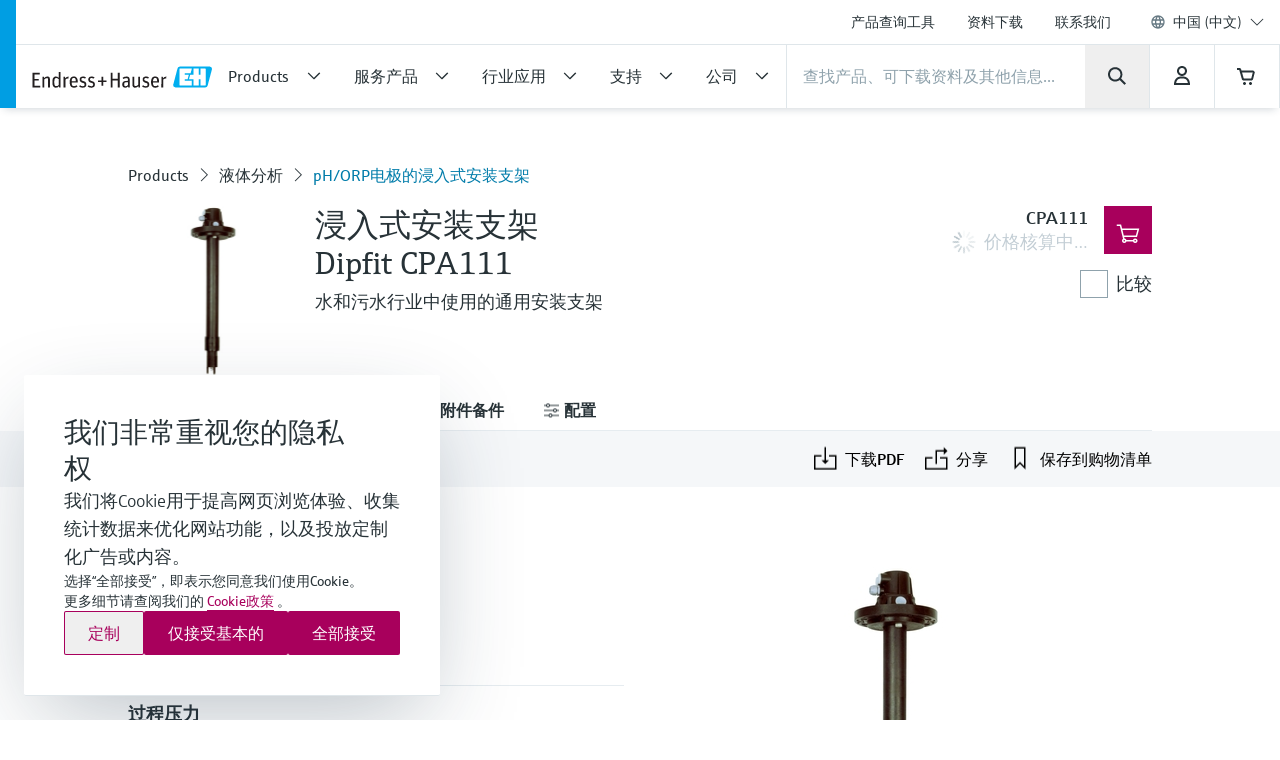

--- FILE ---
content_type: image/svg+xml
request_url: https://www.endress.com.cn/images/defaults/spare-part-015604bf.svg
body_size: 2019
content:
<svg version="1.1" xmlns="http://www.w3.org/2000/svg" xmlns:xlink="http://www.w3.org/1999/xlink" x="0px" y="0px" viewBox="0 0 64 64" class="eh-layout--display-block" xml:space="preserve">
                            <style type="text/css">
                              .st0{display:none;}
                              .st1{display:inline; opacity: 0.1;}
                              .st2{fill:#FFFFFF;}
                              .st3{fill:#FF0000;}
                              #final_icon_1_ {
                                fill: #8FA2AC;
                              }
                              .bg {
                                fill: #E6ECF0;
                              }

                            </style>
                              <g id="safe_border" class="st0">
                              <g class="st1">
                                <rect x="1" y="1" class="st2" width="62" height="62"></rect>
                                <path class="st3" d="M62,2v60H2V2H62 M64,0H0v64h64V0L64,0z"></path>
                              </g>
                            </g>
                              <g>
                              <rect x="0" y="0" class="bg" width="64" height="64"></rect>
                            </g>
                              <g transform="translate(32, 32) scale(.5, .5) translate(-32, -32)" id="final_icon_1_">
                              <g>
                                <rect x="14" y="28" width="4" height="4"></rect>
                                <rect x="22" y="28" width="4" height="4"></rect>
                                <rect x="30" y="28" width="4" height="4"></rect>
                                <rect x="14" y="16" width="20" height="8"></rect>
                                <path d="M36.6,6C33.1,3.5,28.7,2,24,2s-9.1,1.5-12.6,4H2v4h5c-3.1,3.8-5,8.7-5,14c0,8.5,4.9,16,12,19.6V58v1v3h21v-3v-1V43
                                      c0.6-0.3,1.1-0.7,1.6-1H62v-3v-1V10V9V6H36.6z M50,10v28h-9c3.1-3.8,5-8.7,5-14s-1.9-10.2-5-14H50z M6,24c0-9.9,8.1-18,18-18
                                      s18,8.1,18,18s-8.1,18-18,18S6,33.9,6,24z M31,58H18V45.2c1.9,0.5,3.9,0.8,6,0.8c2.4,0,4.8-0.4,7-1.1V58z M58,38h-4V10h4V38z"></path>
                              </g>
                            </g>
                          </svg>

--- FILE ---
content_type: image/svg+xml
request_url: https://www.endress.com.cn/pc/icons/eh-sina-weibo-79bbd4c0.svg
body_size: 1703
content:
<svg width="24" height="24" viewBox="0 0 24 24" fill="none" xmlns="http://www.w3.org/2000/svg">
<path d="M21.9794 8.75306C22.0664 9.86721 21.8764 11.2035 21.1422 11.2679C19.9411 11.3742 20.5658 10.0508 20.5851 9.25539C20.6302 6.94658 18.6595 5.34298 16.7274 5.34298C16.18 5.34298 14.9113 5.71329 15.1045 4.56049C15.1915 4.05172 15.6229 4.05816 16.0544 4.00342C19.3003 3.56871 21.754 5.80345 21.9794 8.75306Z" fill="#273237"/>
<path d="M16.6695 11.4386C18.067 12.2018 19.7414 12.5817 19.4645 14.8487C19.3969 15.3929 19.0684 16.1174 18.7368 16.5811C16.3765 19.8849 9.26005 21.2728 4.81632 18.7611C3.32863 17.9174 1.78621 16.6874 2.0245 14.2304C2.23058 12.1181 3.65064 10.4822 5.04494 9.08795C6.37484 7.75805 7.77558 6.71796 9.6851 6.23816C11.7556 5.71651 12.3674 7.44248 11.8104 9.14591C13.0082 9.0654 15.5489 7.72585 16.6727 9.0332C17.1686 9.6096 16.9786 10.64 16.6727 11.4386H16.6695ZM15.1593 16.8033C15.6068 16.2977 16.0544 15.5249 16.0544 14.6233C16.048 11.8443 12.5478 10.8204 9.79458 11.0458C8.28758 11.1681 7.27325 11.4869 6.21706 12.1084C5.35407 12.6139 4.34296 13.4383 4.09179 14.678C3.52506 17.4666 6.55839 18.7772 8.78669 18.9253C11.3595 19.0992 13.9356 18.1911 15.1593 16.8001V16.8033Z" fill="#273237"/>
<path d="M19.2423 8.75306C19.3583 9.60316 19.1168 10.3406 18.6273 10.376C17.8126 10.4307 18.1185 9.81891 18.067 9.09117C18.0348 8.64357 17.6645 8.12514 17.3393 7.97379C16.7017 7.67754 15.7196 8.18954 15.7196 7.30401C15.7196 6.64389 16.2927 6.71474 16.6147 6.68898C18.0316 6.58271 19.0781 7.5584 19.2423 8.75628V8.75306Z" fill="#273237"/>
<path d="M12.6991 14.3431C13.8905 17.9432 7.68542 19.6177 6.54873 16.5231C5.78878 14.4558 7.61136 12.8104 9.51121 12.6107C11.1309 12.4401 12.3417 13.2676 12.6991 14.3431ZM9.84932 14.9582C10.1005 15.3961 10.6833 15.0805 10.6318 14.736C10.5706 14.3335 9.84288 14.3947 9.84932 14.9582ZM8.84143 16.858C9.88474 16.6101 10.0264 14.6458 8.44858 15.0129C7.12512 15.322 7.38273 17.2058 8.84143 16.858Z" fill="#273237"/>
</svg>


--- FILE ---
content_type: application/javascript; charset=utf-8
request_url: https://www.endress.com.cn/_/maintenance_mode/zh
body_size: 1400
content:
if(!window.eh) { window.eh = {} }; window.eh.maintenanceInfo = {"creationDate":"2026-01-23T07:22:43.636Z","nebp":{"enabled":true,"maintenanceEnabled":false,"maintenanceAnnouncementEnabled":false,"start":"2023-12-08T00:00:00.636Z","end":"2023-12-08T00:00:00.636Z","announcementStart":"2023-12-08T00:00:00.636Z","announcementEnd":"2023-12-08T00:00:00.636Z","inMaintenanceModeAnnnouncement":false,"inMaintenanceMode":false,"available":true,"maintenanceInfo":"预计关停时间：2023/12/8至2023/12/8 (UTC)","maintenanceCompletedText":"Please return on 2023/12/8 (UTC), when we expect the maintenance period to be completed."},"productGuide":{"enabled":true,"maintenanceEnabled":false,"maintenanceAnnouncementEnabled":false,"start":"2021-10-24T00:00:00.637Z","end":"2021-10-24T00:00:00.637Z","announcementStart":"2021-10-24T00:00:00.637Z","announcementEnd":"2021-10-24T00:00:00.637Z","inMaintenanceModeAnnnouncement":false,"inMaintenanceMode":false,"available":true,"maintenanceInfo":"Estimated downtime: 2021/10/24 to 2021/10/24 (UTC)","maintenanceCompletedText":"Please return on 2021/10/24 (UTC), when we expect the maintenance period to be completed."},"myDocuments":{"enabled":true,"maintenanceEnabled":false,"maintenanceAnnouncementEnabled":false,"start":"2026-01-18T00:00:00.637Z","end":"2026-01-18T00:00:00.637Z","announcementStart":"2026-01-18T00:00:00.637Z","announcementEnd":"2026-01-18T00:00:00.637Z","inMaintenanceModeAnnnouncement":false,"inMaintenanceMode":false,"available":true,"maintenanceInfo":"*my-documents.maintenance.tooltip-text","maintenanceCompletedText":"*my-documents.message-maintenance.completed"}}; document.dispatchEvent(new Event('MaintenanceInfo:loaded'));